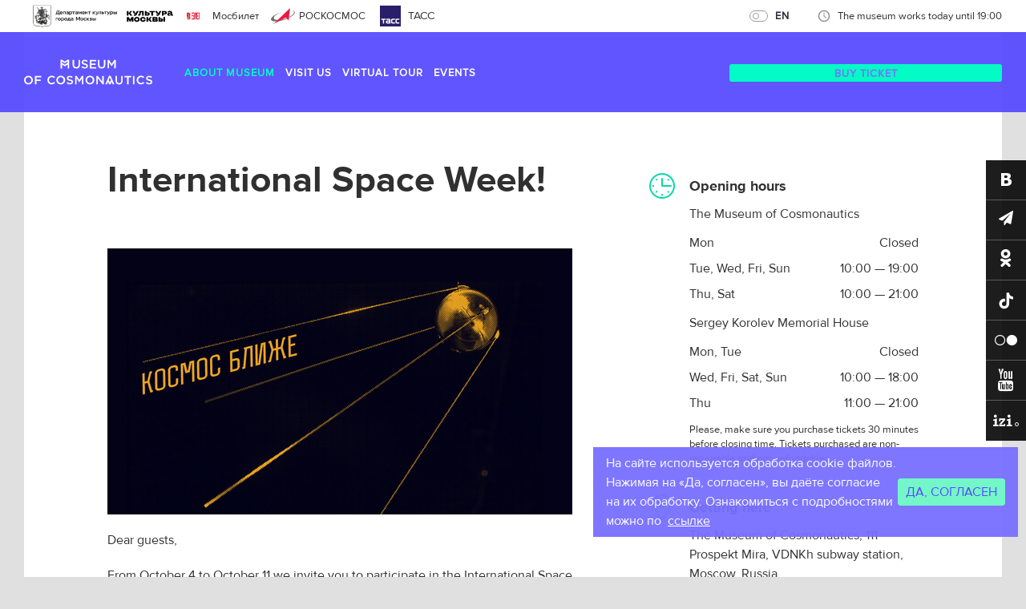

--- FILE ---
content_type: text/html; charset=utf-8
request_url: https://kosmo-museum.ru/static_pages/international-space-week-09e9cdc5-418b-4452-a77d-862d971cd4df
body_size: 9361
content:
<!DOCTYPE html>
<html class='no-js' lang='ru-RU'>
<head>
<meta charset='utf-8'>
<meta content='width=1000' name='viewport'>
<meta content='telephone=no' name='format-detection'>
<meta content='7902e7c461d7a04687374055ac5b8f36' name='proculture-verification'>
<title>Музей космонавтики ~ International Space Week!</title>
<meta content='История и будущее космонавтики' name='description'>
<meta content='' name='keywords'>
<meta content='227250535c595b44' name='yandex-verification'>
<meta content='International Space Week!' property='og:title'>
<meta content='История и будущее космонавтики' property='og:description'>
<meta content='https://kosmo-museum.ru/assets/logo_200x200-0ff595a5994b865b9169048ec0704fdc.png' property='og:image'>

<link href='/humans.txt' rel='author'>
<meta content="authenticity_token" name="csrf-param" />
<meta content="7FOEVgRBkzhhkuxliK0mzIRPECJma/b6G3Hc7xhQkho=" name="csrf-token" />
<link href="/assets/favicon-4767aaf0a2bdc882cacab41283282ff1.ico" rel="shortcut icon" type="image/vnd.microsoft.icon" />
<link href="/assets/application-77355e4427f96e0748d66039376a3c79.css" media="screen" rel="stylesheet" />
<script type="text/javascript">
//<![CDATA[
window.gon={};gon.menu={"visitors":"\u003cdiv class='grid'\u003e\u003cdiv class='grid_i grid_i__grid-2-1 grid_i__suffix-1-3'\u003e\n\u003cdiv class='grid'\u003e\u003cdiv class='grid_i grid_i__grid-1-2'\u003e\n\u003cul class='header-dropdown-section_list'\u003e\n\u003cli class='header-dropdown-section_list_i'\u003e\n\u003ca class=\"header-dropdown-section_list_a header-dropdown-button-custom\" href=\"/static_pages/stoimost-biletov\"\u003e\u003cspan\u003eСтоимость билетов\u003c/span\u003e\u003c/a\u003e\n\u003c/li\u003e\n\u003cli class='header-dropdown-section_list_i'\u003e\n\u003ca class=\"header-dropdown-section_list_a empty-custom\" href=\"/excursions\"\u003e\u003cspan\u003eЭкскурсии\u003c/span\u003e\u003c/a\u003e\n\u003c/li\u003e\n\u003cli class='header-dropdown-section_list_i'\u003e\n\u003ca class=\"header-dropdown-section_list_a empty-custom\" href=\"https://kosmo-museum.ru//master_classes\"\u003e\u003cspan\u003eМастер-классы\u003c/span\u003e\u003c/a\u003e\n\u003c/li\u003e\n\u003cli class='header-dropdown-section_list_i'\u003e\n\u003ca class=\"header-dropdown-section_list_a header-dropdown-button-custom\" href=\"http://www.kosmo-museum.ru/static_pages/splanirovat-vizit\"\u003e\u003cspan\u003eСпланировать визит\u003c/span\u003e\u003c/a\u003e\n\u003c/li\u003e\n\u003c/ul\u003e\n\u003c/div\u003e\u003cdiv class='grid_i grid_i__grid-1-2'\u003e\n\u003cul class='header-dropdown-section_list'\u003e\n\u003cli class='header-dropdown-section_list_i'\u003e\n\u003ca class=\"header-dropdown-section_list_a empty-custom\" href=\"/map\"\u003e\u003cspan\u003eКарта музея\u003c/span\u003e\u003c/a\u003e\n\u003c/li\u003e\n\u003cli class='header-dropdown-section_list_i'\u003e\n\u003ca class=\"header-dropdown-section_list_a header-dropdown-button-custom\" href=\"https://kosmo-museum.ru/education/pushkinskaya-karta\"\u003e\u003cspan\u003eПушкинская карта\u003c/span\u003e\u003c/a\u003e\n\u003c/li\u003e\n\u003cli class='header-dropdown-section_list_i'\u003e\n\u003ca class=\"header-dropdown-section_list_a empty-custom\" href=\"/static_pages/kosmocafe\"\u003e\u003cspan\u003eКафе «Взлёт»\u003c/span\u003e\u003c/a\u003e\n\u003c/li\u003e\n\u003cli class='header-dropdown-section_list_i'\u003e\n\u003ca class=\"header-dropdown-section_list_a header-dropdown-button-custom\" href=\"http://www.kosmo-museum.ru/static_pages/samye-interesnye-eksponaty-muzeya \"\u003e\u003cspan\u003eТоп-15 экспонатов музея\u003c/span\u003e\u003c/a\u003e\n\u003c/li\u003e\n\u003c/ul\u003e\n\u003c/div\u003e\u003c/div\u003e\n\u003c/div\u003e\u003c/div\u003e\n","poster":"\u003cdiv class='grid'\u003e\u003cdiv class='grid_i grid_i__grid-2-1 grid_i__suffix-1-3'\u003e\n\u003cdiv class='grid'\u003e\u003cdiv class='grid_i grid_i__grid-1-2'\u003e\n\u003cul class='header-dropdown-section_list'\u003e\n\u003cli class='header-dropdown-section_list_i'\u003e\n\u003ca class=\"header-dropdown-section_list_a header-dropdown-button-custom\" href=\"/events\"\u003e\u003cspan\u003eСобытия сегодня\u003c/span\u003e\u003c/a\u003e\n\u003c/li\u003e\n\u003cli class='header-dropdown-section_list_i'\u003e\n\u003ca class=\"header-dropdown-section_list_a empty-custom\" href=\"/events?scope=coming_soon\"\u003e\u003cspan\u003eСкоро в музее\u003c/span\u003e\u003c/a\u003e\n\u003c/li\u003e\n\u003c/ul\u003e\n\u003c/div\u003e\u003cdiv class='grid_i grid_i__grid-1-2'\u003e\n\u003cul class='header-dropdown-section_list'\u003e\n\u003cli class='header-dropdown-section_list_i'\u003e\n\u003ca class=\"header-dropdown-section_list_a empty-custom\" href=\"/events?scope=archive\"\u003e\u003cspan\u003eАрхив\u003c/span\u003e\u003c/a\u003e\n\u003c/li\u003e\n\u003c/ul\u003e\n\u003c/div\u003e\u003c/div\u003e\n\u003c/div\u003e\u003c/div\u003e\n","news":"\u003cdiv class='grid'\u003e\u003cdiv class='grid_i grid_i__grid-2-1 grid_i__suffix-1-3'\u003e\n\u003cdiv class='grid'\u003e\u003cdiv class='grid_i grid_i__grid-1-2'\u003e\n\u003cul class='header-dropdown-section_list'\u003e\n\u003cli class='header-dropdown-section_list_i'\u003e\n\u003ca class=\"header-dropdown-section_list_a empty-custom\" href=\"/news\"\u003e\u003cspan\u003eНовости музея\u003c/span\u003e\u003c/a\u003e\n\u003c/li\u003e\n\u003cli class='header-dropdown-section_list_i'\u003e\n\u003ca class=\"header-dropdown-section_list_a empty-custom\" href=\"/orbit\"\u003e\u003cspan\u003eСегодня на орбите\u003c/span\u003e\u003c/a\u003e\n\u003c/li\u003e\n\u003c/ul\u003e\n\u003c/div\u003e\u003cdiv class='grid_i grid_i__grid-1-2'\u003e\n\u003cul class='header-dropdown-section_list'\u003e\n\u003cli class='header-dropdown-section_list_i'\u003e\n\u003ca class=\"header-dropdown-section_list_a empty-custom\" href=\"/press_publications\"\u003e\u003cspan\u003eПресса о музее\u003c/span\u003e\u003c/a\u003e\n\u003c/li\u003e\n\u003cli class='header-dropdown-section_list_i'\u003e\n\u003ca class=\"header-dropdown-section_list_a empty-custom\" href=\"/timeline\"\u003e\u003cspan\u003eЛента времени\u003c/span\u003e\u003c/a\u003e\n\u003c/li\u003e\n\u003c/ul\u003e\n\u003c/div\u003e\u003c/div\u003e\n\u003c/div\u003e\u003c/div\u003e\n","museum":"\u003cdiv class='grid'\u003e\u003cdiv class='grid_i grid_i__grid-2-1 grid_i__suffix-1-3'\u003e\n\u003cdiv class='grid'\u003e\u003cdiv class='grid_i grid_i__grid-1-2'\u003e\n\u003cul class='header-dropdown-section_list'\u003e\n\u003cli class='header-dropdown-section_list_i'\u003e\n\u003ca class=\"header-dropdown-section_list_a empty-custom\" href=\"/static_pages/istoriya-muzeya\"\u003e\u003cspan\u003eО музее\u003c/span\u003e\u003c/a\u003e\n\u003c/li\u003e\n\u003cli class='header-dropdown-section_list_i'\u003e\n\u003ca class=\"header-dropdown-section_list_a empty-custom\" href=\"/exposition\"\u003e\u003cspan\u003eЭкспозиция \u003c/span\u003e\u003c/a\u003e\n\u003c/li\u003e\n\u003cli class='header-dropdown-section_list_i'\u003e\n\u003ca class=\"header-dropdown-section_list_a empty-custom\" href=\"/collections\"\u003e\u003cspan\u003eКоллекции \u003c/span\u003e\u003c/a\u003e\n\u003c/li\u003e\n\u003cli class='header-dropdown-section_list_i'\u003e\n\u003ca class=\"header-dropdown-section_list_a header-dropdown-button-custom\" href=\"/mdmk\"\u003e\u003cspan\u003eДом-музей С.П. Королёва\u003c/span\u003e\u003c/a\u003e\n\u003c/li\u003e\n\u003cli class='header-dropdown-section_list_i'\u003e\n\u003ca class=\"header-dropdown-section_list_a empty-custom\" href=\"https://kosmo-museum.ru/static_pages/google-panorama\"\u003e\u003cspan\u003eВиртуальный тур \u003c/span\u003e\u003c/a\u003e\n\u003c/li\u003e\n\u003cli class='header-dropdown-section_list_i'\u003e\n\u003ca class=\"header-dropdown-section_list_a empty-custom\" href=\"/static_pages/nashi-dostizheniya\"\u003e\u003cspan\u003eНаши достижения \u003c/span\u003e\u003c/a\u003e\n\u003c/li\u003e\n\u003cli class='header-dropdown-section_list_i'\u003e\n\u003ca class=\"header-dropdown-section_list_a empty-custom\" href=\"/static_pages/vakansii\"\u003e\u003cspan\u003eВакансии\u003c/span\u003e\u003c/a\u003e\n\u003c/li\u003e\n\u003cli class='header-dropdown-section_list_i'\u003e\n\u003ca class=\"header-dropdown-section_list_a empty-custom\" href=\"/partners\"\u003e\u003cspan\u003eПартнёры \u003c/span\u003e\u003c/a\u003e\n\u003c/li\u003e\n\u003cli class='header-dropdown-section_list_i'\u003e\n\u003ca class=\"header-dropdown-section_list_a empty-custom\" href=\"/static_pages/predlozheniya-peredvizhnyh-vystavok-2-0\"\u003e\u003cspan\u003eПередвижные выставки\u003c/span\u003e\u003c/a\u003e\n\u003c/li\u003e\n\u003c/ul\u003e\n\u003c/div\u003e\u003cdiv class='grid_i grid_i__grid-1-2'\u003e\n\u003cul class='header-dropdown-section_list'\u003e\n\u003cli class='header-dropdown-section_list_i'\u003e\n\u003ca class=\"header-dropdown-section_list_a header-dropdown-button-custom\" href=\"/static_pages/predlozhenie-partneram\"\u003e\u003cspan\u003eПровести мероприятие\u003c/span\u003e\u003c/a\u003e\n\u003c/li\u003e\n\u003cli class='header-dropdown-section_list_i'\u003e\n\u003ca class=\"header-dropdown-section_list_a empty-custom\" href=\"/static_pages/ofitsialnye-dokumenty\"\u003e\u003cspan\u003eОфициальные документы \u003c/span\u003e\u003c/a\u003e\n\u003c/li\u003e\n\u003cli class='header-dropdown-section_list_i'\u003e\n\u003ca class=\"header-dropdown-section_list_a empty-custom\" href=\"/static_pages/izdaniya-muzeya-kosmonavtiki\"\u003e\u003cspan\u003eИздания \u003c/span\u003e\u003c/a\u003e\n\u003c/li\u003e\n\u003cli class='header-dropdown-section_list_i'\u003e\n\u003ca class=\"header-dropdown-section_list_a empty-custom\" href=\"\t/static_pages/nezavisimaya-otsenka-kachestva\"\u003e\u003cspan\u003eНезависимая оценка\u003c/span\u003e\u003c/a\u003e\n\u003c/li\u003e\n\u003cli class='header-dropdown-section_list_i'\u003e\n\u003ca class=\"header-dropdown-section_list_a empty-custom\" href=\"https://kosmo.museum-online.moscow/\"\u003e\u003cspan\u003eМузейная Москва онлайн\u003c/span\u003e\u003c/a\u003e\n\u003c/li\u003e\n\u003cli class='header-dropdown-section_list_i'\u003e\n\u003ca class=\"header-dropdown-section_list_a header-dropdown-button-custom\" href=\"https://kosmo-museum.ru/static_pages/virtualnye-vystavki\"\u003e\u003cspan\u003eВиртуальные выставки\u003c/span\u003e\u003c/a\u003e\n\u003c/li\u003e\n\u003cli class='header-dropdown-section_list_i'\u003e\n\u003ca class=\"header-dropdown-section_list_a empty-custom\" href=\"https://kosmo-museum.ru/static_pages/informatsionnye-materialy\"\u003e\u003cspan\u003eИнформационные материалы\u003c/span\u003e\u003c/a\u003e\n\u003c/li\u003e\n\u003cli class='header-dropdown-section_list_i'\u003e\n\u003ca class=\"header-dropdown-section_list_a header-dropdown-button-custom\" href=\"https://kosmo-museum.ru/static_pages/dostupnyy-muzey\"\u003e\u003cspan\u003eДоступный музей \u003c/span\u003e\u003c/a\u003e\n\u003c/li\u003e\n\u003c/ul\u003e\n\u003c/div\u003e\u003c/div\u003e\n\u003c/div\u003e\u003c/div\u003e\n","contacts":"\u003cdiv class='grid'\u003e\u003cdiv class='grid_i grid_i__grid-2-1 grid_i__suffix-1-3'\u003e\n\u003cdiv class='grid'\u003e\u003cdiv class='grid_i grid_i__grid-1-2'\u003e\n\u003cul class='header-dropdown-section_list'\u003e\n\u003cli class='header-dropdown-section_list_i'\u003e\n\u003ca class=\"header-dropdown-section_list_a header-dropdown-button-custom\" href=\"/contacts\"\u003e\u003cspan\u003eЧасы работы, адрес\u003c/span\u003e\u003c/a\u003e\n\u003c/li\u003e\n\u003cli class='header-dropdown-section_list_i'\u003e\n\u003ca class=\"header-dropdown-section_list_a empty-custom\" href=\"/press_office\"\u003e\u003cspan\u003eПресс-служба \u003c/span\u003e\u003c/a\u003e\n\u003c/li\u003e\n\u003c/ul\u003e\n\u003c/div\u003e\u003cdiv class='grid_i grid_i__grid-1-2'\u003e\n\u003cul class='header-dropdown-section_list'\u003e\n\u003cli class='header-dropdown-section_list_i'\u003e\n\u003ca class=\"header-dropdown-section_list_a empty-custom\" href=\"/contacts\"\u003e\u003cspan\u003eСотрудники\u003c/span\u003e\u003c/a\u003e\n\u003c/li\u003e\n\u003cli class='header-dropdown-section_list_i'\u003e\n\u003ca class=\"header-dropdown-section_list_a empty-custom\" href=\"/mdmk\"\u003e\u003cspan\u003eДом-музей С.П. Королёва\u003c/span\u003e\u003c/a\u003e\n\u003c/li\u003e\n\u003c/ul\u003e\n\u003c/div\u003e\u003c/div\u003e\n\u003c/div\u003e\u003c/div\u003e\n"};
//]]>
</script>
<script src="/assets/application-f395a4e6b26cde4ac3f85eb7e9aa66d5.js"></script>

<script src="https://maps.googleapis.com/maps/api/js?v=3"></script>


</head>
<body class='page' id='page'>
<style>
  .alert-js{display:none;padding:2rem 0;background:#b22222;color:#fff;text-align:center}.alert-js h1{font-size:2rem;line-height:1.5}.no-js .alert-js{display:block}
</style>
<div class='alert-js' role='alert'><h1>У вас отключен JavaScript.</h1></div>
<!--[if lt IE 9]>
<style>
  .alert-ie{padding:20px 0;background:#4682b4;color:#fff;text-align:center}.alert-ie h1{font-size:20px;line-height:1.5}.alert-ie a{color:#fff;text-decoration:underline}.alert-ie a:hover{text-decoration:none}
</style>
<div class='alert-ie' role='alert'><h1>Использование устаревшего браузера<br>повышает риск взлома вашего компьютера.<br><a href='http://browsehappy.com/' rel='nofollow' target='_blank'>Обновите свой браузер!</a></h1></div>
<![endif]-->

<div class='header-bar'><ul class='header-bar_list header-bar_list__left'><li class='header-bar_list_i' style='margin-right: 8.5rem;'>
<a class="header-bar_list_a" href="https://www.mos.ru/kultura/" style="vertical-align: top;" target="_blank" title="Перейти"><img alt='Департамент культуры города Москвы' class='header-bar_list_logo' height='50' src='/assets/partners/dk-54bfd548d5ccbed890a8065b362fc244.png'></a></li><li class='header-bar_list_i' style='margin-right: 4.5rem;'>
<a class="header-bar_list_a" href="https://kultura.mos.ru/" style="vertical-align: top" target="_blank" title="Перейти"><img alt='Культуры Москвы' class='header-bar_list_logo' height='30' src='/assets/partners/mosculture-5da4388bcfaeb45040b22c8eca1c268e.svg'></a></li><li class='header-bar_list_i'>
<a class="header-bar_list_a" href="https://bilet.mos.ru/" target="_blank" title="Перейти"><img alt='Мосбилет' class='header-bar_list_logo' height='26' src='/assets/partners/mosbilet-1597ef7b2ac99886c0399b0e8b91245e.png' width='22'>Мосбилет
</a></li><li class='header-bar_list_i'>
<a class="header-bar_list_a" href="http://www.federalspace.ru/" target="_blank" title="Перейти"><img alt='РОСКОСМОС' class='header-bar_list_logo' height='20' src='/assets/partners/logoRos-851712d7dc4d9490773dabb8c29af9b5.svg'><span class='tx-upper'>Роскосмос</span>
</a></li><!-- %li.header-bar_list_i> -->
<!-- = link_to 'http://www.tvroscosmos.ru/', class: 'header-bar_list_a header-bar_list_a__tvroscosmos', title: 'Перейти', target: '_blank' do -->
<!-- %img.header-bar_list_logo{src: image_path('partners/tvroscosmos.svg'), width: 26, height: 26, alt: 'Телестудия Роскосмоса'}> -->
<!-- %span.tx-upper Телестудия Роскосмоса --><li class='header-bar_list_i'>
<a class="header-bar_list_a header-bar_list_a" href="https://tass.ru/" target="_blank" title="Перейти"><img alt='ТАСС' class='header-bar_list_logo' height='26' src='/assets/partners/tass1-0650e5602e0e32047b540d13ca6cb6f7.svg' width='26'><span class='tass-text'>ТАСС</span>
</a></li></ul><ul class='header-bar_list header-bar_list__right'><li class='header-bar_list_i' id='header-lang-button-new'>
<a class='lang-new a-pseudo' data-lang='en' href='/?locale=en'>EN</a>
</li><li class='header-bar_list_i'>
<a class="header-bar_list_a" href="/contacts"><i class='ico ico__16 ico__time'></i>The museum works today until 19:00
</a></li></ul></div>
<!-- Виджет версии для слабовидящих -->
<script>d=document,n=d.getElementsByTagName("script")[0],s=d.createElement("script"),s.type="text/javascript",s.async=!0,s.src=("https:"==d.location.protocol?"https:":"http:")+"//special.prolexgroup.ru/api/v1/specversion.js",f=function(){n.parentNode.insertBefore(s,n)},f();</script>
<!-- /Виджет версии для слабовидящих -->

<header class='header' id='header' role='banner'>
<div class='header_inner' id='header-actions'><div class='header-logo'>
<a href='/?locale=en'>
<img alt='The Museum of Cosmonautics' class='header-logo_img' height='40' src='/assets/logo-en-31f8e2fd51cff918bca290344cc33575.svg' width='160'>
</a>
</div><nav class='header-nav' id='header-nav'><a class='header-nav_a' data-nav-state='current' href='/?locale=en'>About museum</a><a class='header-nav_a' href='/visit?locale=en'>Visit&nbsp;us</a><a class='header-nav_a' href='https://www.google.com/culturalinstitute/u/0/asset-viewer/memorial-museum-of-cosmonautics/rgHMfWhWLKyUNw?hl=en&amp;projectId=space-exploration'>Virtual tour</a><a class='header-nav_a' href='/events?locale=en'>Events</a></nav><ul class='header-actions header-actions-en-version'>
<!-- %li.header-actions_i> -->
<!-- %a.lang{href: root_path, data: {lang: 'ru'}} RU --><li class='header-actions_i order_buttons' id='header-li-actions'>
<div class='form js-form'>
<div class='form_el js-form_el form_btn form_btn__minor'>
<p class='form_el_inner form_btn_inner'>Buy ticket</p>
<a class='form_el_tag form_btn_tag' data-kassy-agent_id='' data-kassy-ts-id='102' href='#'></a>
</div>
</div>
</li></ul></div>
</header>

<div class='header-mobile'>
<header class='site-header'>
<div class='site-search js-site-header-dropdown' id='site-search'>
<div class='container'>
<form action='/search' class='search-form search-form--white' id='header-search-form'>
<input name='q' placeholder='Search' type='search' value=''>
<button type='submit'>
<svg class='icon icon--24' role='img'>
<use xlink:href='/assets/icons.svg#icon-magnify'></use>
</svg>
</button>
</form>

</div>
</div>

<div class='container'>
<div class='site-header__row'>
<div class='site-header__actions'>
<ul>
<li>
<a href="/?locale=ru">RU</a>
</li>
</ul>
</div>
<div class='site-header__logo'>
<a href='/'>
<img alt='Музей космонавтики' height='31' src='/assets/logo-en.svg' width='139'>
</a>
</div>
<div class='site-header__actions'>
<ul>
<li>
<a class='js-site-header-dropdown-toggle' data-icon='clock-outline' href='#opening-hours'>
<svg class='icon icon--24' role='img'>
<use xlink:href='/assets/icons.svg#icon-clock-outline'></use>
</svg>
</a>
</li>
<li>
<a class='js-site-header-dropdown-toggle' data-icon='menu' href='#site-nav'>
<svg class='icon icon--24' role='img'>
<use xlink:href='/assets/icons.svg#icon-menu'></use>
</svg>
</a>
</li>
</ul>
</div>
</div>
</div>

<div class='site-nav js-site-header-dropdown' id='site-nav'>
<nav class='nav-list nav-list--light'>
<a href="/static_pages/stoimost-biletov">Посетителям</a>
<a href="/events">События</a>
<a href="/news">Новости</a>
<a href="/static_pages/istoriya-muzeya">Музей</a>
<a href="/contacts">Контакты </a>
<a href="/education">Образование</a>
<a href="/museum-tv">Мы в эфире</a>
<a href="/en">единство непохожих</a>
</nav>
</div>

<div class='opening-hours js-site-header-dropdown' id='opening-hours'>
<article class='place place--light'>
<h5 class='place__title'>Музей космонавтики </h5>
<dl>
<dt>Opening hours</dt>
<dd>
<span>Mon</span>
<span>Closed</span>
</dd>
<dd>
<span>Tue, Wed, Fri, Sun</span>
<span>10:00&nbsp;&mdash; 19:00</span>
</dd>
<dd>
<span>Thu, Sat</span>
<span>10:00&nbsp;&mdash; 21:00</span>
</dd>
</dl>

</article>
<article class='place place--light'>
<h5 class='place__title'>Мемориальный дом-музей академика С.П. Королёва</h5>
<dl>
<dt>Opening hours</dt>
<dd>
<span>Mon, Tue</span>
<span>Closed</span>
</dd>
<dd>
<span>Wed, Fri, Sat, Sun</span>
<span>10:00&nbsp;&mdash; 18:00</span>
</dd>
<dd>
<span>Thu</span>
<span>11:00&nbsp;&mdash; 21:00</span>
</dd>
</dl>

</article>
</div>

</header>

</div>
<main class='main' id='main' role='main'>
<div id='sticky-social-parent'>
<nav class='social-nav' data-view='expanded' id='sticky-social'><a class='social-nav_a social-nav_a__all' href='#' id='sticky-social-expand' title='Развернуть'></a><a class='social-nav_a social-nav_a__vkontakte' href='http://www.vk.com/kosmo_museum' target='_blank' title='Перейти'></a><a class='social-nav_a' href='https://t.me/kosmo_museum' style='cursor: pointer' target='_blank' title='Перейти'>
<img src='/assets/icons/tg_40.svg'>
</a>
<a class='social-nav_a' href='https://ok.ru/group/62055987216587' style='cursor: pointer' target='_blank' title='Перейти'>
<img src='/assets/icons/ok_40.svg'>
</a>
<a class='social-nav_a social-nav_a__tiktok' href='https://www.tiktok.com/@mmkspace' target='_blank' title='Перейти'></a><a class='social-nav_a social-nav_a__flickr' href='http://www.flickr.com/photos/124968837@N04/' target='_blank' title='Перейти'></a><a class='social-nav_a social-nav_a__youtube' href='http://www.youtube.com/channel/UCVe36-sI-nvA1MOHWsBakCQ/feed' target='_blank' title='Перейти'></a><a class='izi-nav_a izi-nav_a__widget' href='https://izi.travel/ru/0efa-muzey-kosmonavtiki/ru' target='_blank' title='Перейти'></a></nav>

<section aria-label='Content' role='region'>
<div class='ctn'>
<div class='content backplate backplate__top' id='sticky-sidebar-parent'>
<div class='grid'><div class='grid_i grid_i__grid-1-2 grid_i__prefix-1-12 grid_i__suffix-1-12'>
<article>
<header class='mb-6'>
<h2>International Space Week!</h2>
</header>
</article>
<div class='cnt js-cnt'>
<p>
<style type="text/css">p.p1 {margin: 0.0px 0.0px 0.0px 0.0px; font: 12.0px Helvetica; color: #303030; -webkit-text-stroke: #303030}
p.p2 {margin: 0.0px 0.0px 0.0px 0.0px; font: 12.0px Helvetica; color: #303030; -webkit-text-stroke: #303030; min-height: 14.0px}
p.p3 {margin: 0.0px 0.0px 0.0px 0.0px; font: 11.0px 'Trebuchet MS'; -webkit-text-stroke: #000000; min-height: 12.0px}
p.p4 {margin: 0.0px 0.0px 0.0px 0.0px; font: 11.0px Helvetica; color: #303030; -webkit-text-stroke: #303030}
span.s1 {font-kerning: none}
span.s2 {font: 11.0px Helvetica; font-kerning: none}
span.s3 {font: 12.0px Helvetica; font-kerning: none}
</style>
</p>

<p><img alt="" src="/uploads/ckeditor/pictures/4819/content_Untitled-99.jpg" style="height:332px; width:580px" /></p>

<p>Dear guests,</p>

<p>From October 4 to October 11 we invite you to participate in the International Space Week! On the same day when 61 years ago Sputnik began the era of space exploration, we&rsquo;ll be watching live broadcast of Oleg Artemyev, Andrew Feustel and Richard Arnold coming back from the ISS to Earth.</p>

<p>During the week we&rsquo;ll be having topical lectures, museum tours and book signings, meeting with cosmonaut Alexander Laveikin, making a space-related bike tour around the city and even make some space jam with Sergei&rsquo;s Korolev favourite fruit in his own house.</p>

<p>Please be prepared that the language of all the events is Russian and you will not be able to receive professional English commentary. However, you could invite your Russian-speaking friends with you and/or ask our staff for commentary afterwards or during the event depending on how busy they are. To attend the events you need a valid museum ticket. For the bike tour you need to make arrangements beforehand (contact to organisators from VeloFlow tours via Whatsapp +7-977-724-24-89&nbsp;or call the same number from 12:00 to 21:00 to get the details and prices).</p>

<h4>Our schedule:</h4>

<ul>
	<li>
	<h5>October 4 (Thursday)&nbsp;14:20 | &laquo;Soyuz MC-08&raquo; landing (live broadcast with the commentary from the museum&rsquo;s staff member)</h5>
	</li>
</ul>

<p>Where: conference hall of the Museum of Cosmonautics</p>

<ul>
	<li>
	<h5>October 4 (Thursday)&nbsp;19:00 | Science talk show &laquo;Space without equations&raquo; with Vitaly Yegorov + book signing</h5>
	</li>
</ul>

<p>Where: conference hall of the Museum of Cosmonautics</p>

<ul>
	<li>
	<h5>October 5 (Friday)&nbsp;18:00 | Meeting the cosmonaut: Alexander Laveikin</h5>
	</li>
</ul>

<p>Where: conference hall of the Museum of Cosmonautics</p>

<ul>
	<li>
	<h5>October 6 (Saturday)&nbsp;14:00 | Space jam: making preserves with Sergei Korolev&rsquo;s favourite fruit</h5>
	</li>
</ul>

<p>Where: The Academician Sergey Korolev&rsquo;s Memorial House (1-ya Ostankinskaya street, 28)</p>

<ul>
	<li>
	<h5>October 6 (Saturday) and 7 (Sunday)&nbsp;| Space movies weekend</h5>
	</li>
</ul>

<p>Where: conference hall of the Museum of Cosmonautics</p>

<ul>
	<li>
	<h5>October 7 (Sunday)&nbsp;| Space bike tour</h5>
	</li>
</ul>

<p>Where: The Academician Sergey Korolev&rsquo;s Memorial House (starting point,&nbsp;1-ya Ostankinskaya street, 28)</p>

<ul>
	<li>
	<h5>October 10 (Wednesday)&nbsp;16:00 | &laquo;Cosmonautics on the map of Moscow&raquo;: book presentation by Yulia Kostina and Sergei Gerasyutin</h5>
	</li>
</ul>

<p>Where: conference hall of the Museum of Cosmonautics</p>

<ul>
	<li>
	<h5>October 4 (Thursday). 11:20 and 17.00 | &laquo;Soyuz MC-08&raquo; docking (live broadcast with commentary from the museum&rsquo;s staff member)</h5>
	</li>
</ul>

<p>Where: conference hall of the Museum of Cosmonautics</p>

<ul>
	<li>
	<h5>October 11 (Thursday)&nbsp;19:30 | &laquo;Space and Culture&raquo;: the opening of the lecture series</h5>
	</li>
</ul>

<p>Where: conference hall of the Museum of Cosmonautics</p>

<ul>
	<li>
	<h5>October 12 (Friday) 15:00 |&nbsp;&ldquo;The Lords of Infinity. Cosmonaut about the profession and fate &quot; book presentation by cosmonaut Yuriy Baturin&nbsp;</h5>
	</li>
</ul>

<p>Where: conference hall of the Museum of Cosmonautics</p>

</div>
</div><div class='grid_i grid_i__grid-1-4 grid_i__suffix-1-12'>
<aside class='sidebar mt-2' id='sticky-sidebar'>
<div class='contacts-major'>
<dl class='contacts-major_i'>
<dt class='contacts-major_i_t'><i class='ico ico__32 ico__time'></i>Opening hours
</dt>
<dd class='contacts-major_i_descr contacts-major_i_descr__schedule'>
<dl>
<dt>The Museum of Cosmonautics</dt>
<dd>
<span>Mon</span>
<span>Closed</span>
</dd>
<dd>
<span>Tue, Wed, Fri, Sun</span>
<span>10:00&nbsp;&mdash; 19:00</span>
</dd>
<dd>
<span>Thu, Sat</span>
<span>10:00&nbsp;&mdash; 21:00</span>
</dd>
</dl>

<dl>
<dt> Sergey Korolev Memorial House </dt>
<dd>
<span>Mon, Tue</span>
<span>Closed</span>
</dd>
<dd>
<span>Wed, Fri, Sat, Sun</span>
<span>10:00&nbsp;&mdash; 18:00</span>
</dd>
<dd>
<span>Thu</span>
<span>11:00&nbsp;&mdash; 21:00</span>
</dd>
</dl>

<p class='mt-1 tx-s'>Please, make sure you purchase tickets 30 minutes before closing time. Tickets purchased are non-returnable and non-refundable.</p>
</dd>
</dl>
<dl class='contacts-major_i'>
<dt class='contacts-major_i_t'><i class='ico ico__32 ico__placemark'></i>Getting here
</dt>
<dd class='contacts-major_i_descr'>
The Museum of Cosmonautics, 111 Prospekt Mira, VDNKh subway station, Moscow, Russia
<p class='mt-1 tx-s'>If coming from downtown, exit the metro station near the front of the train, and after exiting the station, turn left. The Museum is located in the base of The Monument to the Conquerors of Space.</p>
</dd>
</dl>
</div>

</aside>
</div></div>
</div>
</div>
</section>
</div>
<section aria-label='Scroll' role='region'>
<div class='pt-4 pb-6'>
<div class='ctn'>
<div class='scroll-to-top'>
<a class='ico ico__50 ico__arrow-large-up' data-scroll='#page' href='#page'></a>
</div>
</div>
</div>
</section>


</main>
<footer class='footer' id='footer' role='contentinfo'>
<div class='pt-6 pb-6'>
<div class='ctn'>
<div class='grid grid__collapse'><div class='grid_i grid_i__grid-1-3'>
<div class='grid'><div class='grid_i grid_i__middle grid_i__grid-1-2'>
<div class='footer-partners footer-partners__culture'>
<a class='footer-partners_a' href='https://www.mos.ru/kultura/' target='_blank' title='Go to'><img alt='Department of Culture of Moscow' class='footer-partners_logo' height='60' src='/assets/partners/dk-54bfd548d5ccbed890a8065b362fc244.png'><p class='footer-partners_tx'></p>
</a>
</div>
</div><div class='grid_i grid_i__middle grid_i__grid-1-2'>
<div class='footer-partners footer-partners__culture'>
<a class='footer-partners_a' href='https://kultura.mos.ru/' target='_blank' title='Go to'><img alt='Cultures of Moscow' class='footer-partners_logo' height='60' src='/assets/partners/mosculture-5da4388bcfaeb45040b22c8eca1c268e.svg'><p class='footer-partners_tx'></p>
</a>
</div>
</div><div class='grid_i grid_i__middle grid_i__grid-1-2'>
<div class='footer-partners footer-partners__culture'>
<a class='footer-partners_a' href='https://bilet.mos.ru/' target='_blank' title='Go to'><img alt='Mosbilet' class='footer-partners_logo' height='60' src='/assets/partners/mosbilet-1597ef7b2ac99886c0399b0e8b91245e.png'><p class='footer-partners_tx'></p>
</a>
</div>
</div><div class='grid_i grid_i__middle grid_i__grid-1-2'>
<div class='footer-partners footer-partners__space'>
<a class='footer-partners_a' href='http://www.federalspace.ru/' target='_blank' title='Go to'><img alt='ROSKOSMOS' class='footer-partners_logo' height='40' src='/assets/partners/logoRos-851712d7dc4d9490773dabb8c29af9b5.svg' width='55'><p class='footer-partners_tx tx-upper'>Roskosmos</p>
</a>
</div>
</div><div class='grid_i grid_i__grid-5-6'>
<p class='tx-s tx-muted'>Full or&nbsp;partial use of&nbsp;materials posted on&nbsp;the website is&nbsp;possible only with reference to&nbsp;the Museum&rsquo;s website.</p>
</div></div>
</div><div class='grid_i grid_i__grid-1-3'>
<dl class='footer-info'>
<dt class='footer-info_t'>Opening hours</dt>
<dd class='footer-info_descr footer-info_descr__schedule'>
<dl>
<dt>The Museum of Cosmonautics</dt>
<dd>
<span>Mon</span>
<span>Closed</span>
</dd>
<dd>
<span>Tue, Wed, Fri, Sun</span>
<span>10:00&nbsp;&mdash; 19:00</span>
</dd>
<dd>
<span>Thu, Sat</span>
<span>10:00&nbsp;&mdash; 21:00</span>
</dd>
</dl>

<dl>
<dt> Sergey Korolev Memorial House </dt>
<dd>
<span>Mon, Tue</span>
<span>Closed</span>
</dd>
<dd>
<span>Wed, Fri, Sat, Sun</span>
<span>10:00&nbsp;&mdash; 18:00</span>
</dd>
<dd>
<span>Thu</span>
<span>11:00&nbsp;&mdash; 21:00</span>
</dd>
</dl>

</dd>
</dl>
</div><div class='grid_i grid_i__grid-1-3'>
<dl class='footer-info'>
<dt class='footer-info_t'>Getting here</dt>
<dd class='footer-info_descr'>
<p>The Museum of&nbsp;Cosmonautics, 111 Prospekt Mira, VDNKh subway station, Moscow, Russia</p>
</dd>
</dl>
</div></div>
</div>
</div>
<div class='pb-3'>
<div class='ctn'>
<div class='footer-copyright'>
<ul class='footer-list'><li class='footer-list_i'>&copy;&nbsp;MMC, 2014</li><li class='footer-list_i'>
<a class='footer-copyright_a' href='http://www.coalla.ru/' target='_blank' title='Go to'>Made in&nbsp;Coalla</a>
</li></ul>
</div>
</div>
</div>
</footer>


<div class='cookie' id='cookie' style='display: none;'>
<article>
<p>На&nbsp;сайте используется обработка cookie файлов. Нажимая на&nbsp;&laquo;Да, согласен&raquo;, вы&nbsp;даёте согласие на&nbsp;их&nbsp;обработку. Ознакомиться с&nbsp;подробностями можно по&nbsp;
    <a href="https://kosmo-museum.ru/uploads/ckeditor/attachments/7462/%D0%98%D1%81%D0%BF%D0%BE%D0%BB%D1%8C%D0%B7%D0%BE%D0%B2%D0%B0%D0%BD%D0%B8%D0%B5_cookies.docx" target="blank">ссылке</a></p>
</article>
<a class='cookie__close' href='#' id='cookie-close'>
Да, согласен
</a>
</div>

<script>
    $(function() {
      setTimeout(cookieShow, 3000);
    });
</script>
<!-- Yandex.Metrika counter -->
<script type="text/javascript">
    (function (d, w, c) {
        (w[c] = w[c] || []).push(function () {
            try {
                w.yaCounter27063222 = new Ya.Metrika({id: 27063222,
                    clickmap: true,
                    trackLinks: true,
                    accurateTrackBounce: true});
            } catch (e) {
            }
        });

        var n = d.getElementsByTagName("script")[0],
                s = d.createElement("script"),
                f = function () {
                    n.parentNode.insertBefore(s, n);
                };
        s.type = "text/javascript";
        s.async = true;
        s.src = (d.location.protocol == "https:" ? "https:" : "http:") + "//mc.yandex.ru/metrika/watch.js";

        if (w.opera == "[object Opera]") {
            d.addEventListener("DOMContentLoaded", f, false);
        } else {
            f();
        }
    })(document, window, "yandex_metrika_callbacks");
</script>
<noscript>
  <div><img src="//mc.yandex.ru/watch/27063222" style="position:absolute; left:-9999px;" alt=""/></div>
</noscript>
<!-- /Yandex.Metrika counter -->

<script type="text/javascript" id="statsmosru" src="https://stats.mos.ru/counter.js" onLoad="statsMosRuCounter()" defer="defer" async="true"></script>


<script src="https://culturaltracking.ru/static/js/spxl.js" data-pixel-id="547"></script>

<script src="https://cdn.kassy.ru/widget/kassy_widget_museum.js?ver=5&amp;10"></script>
</body>
</html>


--- FILE ---
content_type: image/svg+xml
request_url: https://kosmo-museum.ru/assets/icons/tg_40.svg
body_size: 502
content:
<svg width="40" height="40" viewBox="0 0 40 40" fill="none" xmlns="http://www.w3.org/2000/svg">
<path fill-rule="evenodd" clip-rule="evenodd" d="M28.9907 11.7533L26.4193 27.1819C26.3859 27.3761 26.2787 27.5268 26.0979 27.6339C26.0042 27.6875 25.9004 27.7143 25.7865 27.7143C25.7129 27.7143 25.6325 27.6975 25.5455 27.6641L20.9953 25.8058L18.5646 28.769C18.4441 28.923 18.28 29 18.0724 29C17.9854 29 17.9117 28.9866 17.8514 28.9598C17.7242 28.9129 17.6221 28.8343 17.5451 28.7238C17.4681 28.6133 17.4296 28.4911 17.4296 28.3571V24.8516L26.108 14.2143L15.3705 23.5056L11.4029 21.8783C11.1551 21.7846 11.0212 21.6004 11.0011 21.3259C10.9877 21.058 11.0949 20.8605 11.3225 20.7333L28.0365 11.0904C28.137 11.0301 28.2441 11 28.3579 11C28.4919 11 28.6124 11.0368 28.7195 11.1105C28.9405 11.2712 29.0309 11.4855 28.9907 11.7533Z" fill="white"/>
</svg>


--- FILE ---
content_type: image/svg+xml
request_url: https://kosmo-museum.ru/assets/logo-en.svg
body_size: 1331
content:
<?xml version="1.0" encoding="utf-8"?>
<!-- Generator: Adobe Illustrator 19.2.0, SVG Export Plug-In . SVG Version: 6.00 Build 0)  -->
<svg version="1.1" id="Layer_1" xmlns="http://www.w3.org/2000/svg" xmlns:xlink="http://www.w3.org/1999/xlink" x="0px" y="0px"
	 width="160px" height="40px" viewBox="0 0 160 40" style="enable-background:new 0 0 160 40;" xml:space="preserve">
<style type="text/css">
	.st0{fill:#FFFFFF;}
</style>
<g>
	<g>
		<g>
			<path class="st0" d="M54.2,4.6l-3.3,2.3l-3.3-2.3h-2v10.9h1.9v-4.9l3.5,2.2l3.4-2.3v4.9h1.9V4.6H54.2z M50.8,10.7l-3.5-2.4V6.7
				l3.5,2.2l3.4-2.3v1.7L50.8,10.7z"/>
			<g>
				<path class="st0" d="M60.6,10.9V4.8h1.9v6c0,2,1,3,2.7,3c1.6,0,2.7-1,2.7-2.9V4.8h1.9v6c0,3.1-1.8,4.7-4.5,4.7
					C62.4,15.5,60.6,13.9,60.6,10.9z"/>
				<path class="st0" d="M71.6,13.8l1.1-1.3c1,0.9,2,1.4,3.3,1.4c1.1,0,1.9-0.5,1.9-1.4c0-0.8-0.4-1.2-2.4-1.6
					c-2.2-0.5-3.5-1.2-3.5-3.2c0-1.8,1.5-3.1,3.6-3.1c1.5,0,2.8,0.5,3.8,1.3l-1,1.4c-0.9-0.7-1.9-1.1-2.9-1.1
					c-1.1,0-1.7,0.6-1.7,1.3c0,0.8,0.5,1.2,2.5,1.7c2.2,0.5,3.4,1.3,3.4,3.1c0,2-1.6,3.1-3.8,3.1C74.4,15.5,72.9,15,71.6,13.8z"/>
				<path class="st0" d="M82.2,4.8H90v1.7h-6v2.7h5.3v1.7H84v2.8h6v1.7h-7.9V4.8z"/>
				<path class="st0" d="M92.2,10.9V4.8h1.9v6c0,2,1,3,2.7,3c1.6,0,2.7-1,2.7-2.9V4.8h1.9v6c0,3.1-1.8,4.7-4.5,4.7
					C94,15.5,92.2,13.9,92.2,10.9z"/>
				<path class="st0" d="M104.1,4.8h2l3.2,5l3.2-5h2v10.5h-1.9V7.8l-3.3,5h-0.1L106,7.8v7.5h-1.8V4.8z"/>
			</g>
		</g>
	</g>
	<g>
		<g>
			<g>
				<path class="st0" d="M29.1,29.9c0-3,2.2-5.4,5.4-5.4c1.9,0,3.1,0.7,4.1,1.6l-1.2,1.4c-0.8-0.8-1.7-1.3-2.9-1.3
					c-2,0-3.5,1.7-3.5,3.7c0,2.1,1.5,3.7,3.5,3.7c1.3,0,2.1-0.5,3-1.4l1.2,1.2c-1.1,1.1-2.3,1.9-4.3,1.9
					C31.4,35.3,29.1,33,29.1,29.9z"/>
				<path class="st0" d="M40.3,29.9c0-3,2.3-5.4,5.5-5.4c3.2,0,5.5,2.4,5.5,5.4c0,3-2.3,5.4-5.5,5.4C42.5,35.3,40.3,32.9,40.3,29.9z
					 M49.3,29.9c0-2-1.5-3.7-3.6-3.7c-2.1,0-3.5,1.7-3.5,3.7c0,2,1.5,3.7,3.6,3.7C47.8,33.6,49.3,32,49.3,29.9z"/>
				<path class="st0" d="M53,33.6l1.1-1.3c1,0.9,2,1.4,3.3,1.4c1.1,0,1.9-0.5,1.9-1.3c0-0.8-0.4-1.2-2.4-1.6
					c-2.2-0.5-3.5-1.2-3.5-3.2c0-1.8,1.5-3,3.6-3c1.5,0,2.7,0.5,3.8,1.3l-1,1.4c-0.9-0.7-1.9-1.1-2.9-1.1c-1.1,0-1.7,0.6-1.7,1.3
					c0,0.8,0.5,1.2,2.5,1.6c2.2,0.5,3.4,1.3,3.4,3.1c0,2-1.5,3.1-3.8,3.1C55.8,35.3,54.3,34.8,53,33.6z"/>
				<path class="st0" d="M63.7,24.7h2l3.2,5l3.2-5h2v10.5h-1.8v-7.5l-3.3,5h-0.1l-3.3-4.9v7.5h-1.8V24.7z"/>
				<path class="st0" d="M76.7,29.9c0-3,2.3-5.4,5.5-5.4s5.5,2.4,5.5,5.4c0,3-2.3,5.4-5.5,5.4C78.9,35.3,76.7,32.9,76.7,29.9z
					 M85.7,29.9c0-2-1.5-3.7-3.6-3.7c-2.1,0-3.5,1.7-3.5,3.7c0,2,1.5,3.7,3.6,3.7S85.7,32,85.7,29.9z"/>
				<path class="st0" d="M90.3,24.7H92l5.6,7.3v-7.3h1.8v10.5h-1.5l-5.8-7.5v7.5h-1.8V24.7z"/>
				<path class="st0" d="M114.1,30.7v-6h1.8v6c0,1.9,1,3,2.7,3c1.6,0,2.6-1,2.6-2.9v-6h1.8v6c0,3.1-1.8,4.7-4.5,4.7
					C115.8,35.3,114.1,33.8,114.1,30.7z"/>
				<path class="st0" d="M128.5,26.4h-3.3v-1.7h8.5v1.7h-3.3v8.8h-1.9V26.4z"/>
				<path class="st0" d="M135.9,24.7h1.8v10.5h-1.8V24.7z"/>
				<path class="st0" d="M140.5,29.9c0-3,2.2-5.4,5.4-5.4c1.9,0,3.1,0.7,4.1,1.6l-1.2,1.4c-0.8-0.8-1.7-1.3-2.9-1.3
					c-2,0-3.5,1.7-3.5,3.7c0,2.1,1.5,3.7,3.5,3.7c1.3,0,2.1-0.5,3-1.4l1.2,1.2c-1.1,1.1-2.3,1.9-4.3,1.9
					C142.7,35.3,140.5,33,140.5,29.9z"/>
				<path class="st0" d="M151.9,33.6l1.1-1.3c1,0.9,2,1.4,3.3,1.4c1.1,0,1.9-0.5,1.9-1.3c0-0.8-0.4-1.2-2.4-1.6
					c-2.2-0.5-3.5-1.2-3.5-3.2c0-1.8,1.5-3,3.6-3c1.5,0,2.7,0.5,3.8,1.3l-1,1.4c-0.9-0.7-1.9-1.1-2.9-1.1c-1.1,0-1.7,0.6-1.7,1.3
					c0,0.8,0.5,1.2,2.5,1.6c2.2,0.5,3.4,1.3,3.4,3.1c0,2-1.5,3.1-3.8,3.1C154.6,35.3,153.1,34.8,151.9,33.6z"/>
			</g>
			<g>
				<path class="st0" d="M112.7,35.3h-2l-1.4-3.2l-1.4,3.2h-1.8l-1.4-3.2l-1.4,3.2h-1.9l4.7-10.9h1.8L112.7,35.3z M107,33l1.4-3.2
					l-1.4-3.2l-1.4,3.2L107,33z"/>
			</g>
		</g>
		<path class="st0" d="M0,30c0-3,2.3-5.4,5.5-5.4C8.7,24.6,11,27,11,30c0,3-2.3,5.4-5.5,5.4C2.2,35.4,0,33,0,30z M9,30
			c0-2-1.5-3.7-3.6-3.7c-2.1,0-3.5,1.7-3.5,3.7c0,2,1.5,3.7,3.6,3.7S9,32.1,9,30z"/>
		<path class="st0" d="M13.6,24.7h7.8v1.7h-6v2.9h5.3V31h-5.3v4.3h-1.8V24.7z"/>
	</g>
</g>
</svg>


--- FILE ---
content_type: image/svg+xml
request_url: https://kosmo-museum.ru/assets/logo-en-31f8e2fd51cff918bca290344cc33575.svg
body_size: 1331
content:
<?xml version="1.0" encoding="utf-8"?>
<!-- Generator: Adobe Illustrator 19.2.0, SVG Export Plug-In . SVG Version: 6.00 Build 0)  -->
<svg version="1.1" id="Layer_1" xmlns="http://www.w3.org/2000/svg" xmlns:xlink="http://www.w3.org/1999/xlink" x="0px" y="0px"
	 width="160px" height="40px" viewBox="0 0 160 40" style="enable-background:new 0 0 160 40;" xml:space="preserve">
<style type="text/css">
	.st0{fill:#FFFFFF;}
</style>
<g>
	<g>
		<g>
			<path class="st0" d="M54.2,4.6l-3.3,2.3l-3.3-2.3h-2v10.9h1.9v-4.9l3.5,2.2l3.4-2.3v4.9h1.9V4.6H54.2z M50.8,10.7l-3.5-2.4V6.7
				l3.5,2.2l3.4-2.3v1.7L50.8,10.7z"/>
			<g>
				<path class="st0" d="M60.6,10.9V4.8h1.9v6c0,2,1,3,2.7,3c1.6,0,2.7-1,2.7-2.9V4.8h1.9v6c0,3.1-1.8,4.7-4.5,4.7
					C62.4,15.5,60.6,13.9,60.6,10.9z"/>
				<path class="st0" d="M71.6,13.8l1.1-1.3c1,0.9,2,1.4,3.3,1.4c1.1,0,1.9-0.5,1.9-1.4c0-0.8-0.4-1.2-2.4-1.6
					c-2.2-0.5-3.5-1.2-3.5-3.2c0-1.8,1.5-3.1,3.6-3.1c1.5,0,2.8,0.5,3.8,1.3l-1,1.4c-0.9-0.7-1.9-1.1-2.9-1.1
					c-1.1,0-1.7,0.6-1.7,1.3c0,0.8,0.5,1.2,2.5,1.7c2.2,0.5,3.4,1.3,3.4,3.1c0,2-1.6,3.1-3.8,3.1C74.4,15.5,72.9,15,71.6,13.8z"/>
				<path class="st0" d="M82.2,4.8H90v1.7h-6v2.7h5.3v1.7H84v2.8h6v1.7h-7.9V4.8z"/>
				<path class="st0" d="M92.2,10.9V4.8h1.9v6c0,2,1,3,2.7,3c1.6,0,2.7-1,2.7-2.9V4.8h1.9v6c0,3.1-1.8,4.7-4.5,4.7
					C94,15.5,92.2,13.9,92.2,10.9z"/>
				<path class="st0" d="M104.1,4.8h2l3.2,5l3.2-5h2v10.5h-1.9V7.8l-3.3,5h-0.1L106,7.8v7.5h-1.8V4.8z"/>
			</g>
		</g>
	</g>
	<g>
		<g>
			<g>
				<path class="st0" d="M29.1,29.9c0-3,2.2-5.4,5.4-5.4c1.9,0,3.1,0.7,4.1,1.6l-1.2,1.4c-0.8-0.8-1.7-1.3-2.9-1.3
					c-2,0-3.5,1.7-3.5,3.7c0,2.1,1.5,3.7,3.5,3.7c1.3,0,2.1-0.5,3-1.4l1.2,1.2c-1.1,1.1-2.3,1.9-4.3,1.9
					C31.4,35.3,29.1,33,29.1,29.9z"/>
				<path class="st0" d="M40.3,29.9c0-3,2.3-5.4,5.5-5.4c3.2,0,5.5,2.4,5.5,5.4c0,3-2.3,5.4-5.5,5.4C42.5,35.3,40.3,32.9,40.3,29.9z
					 M49.3,29.9c0-2-1.5-3.7-3.6-3.7c-2.1,0-3.5,1.7-3.5,3.7c0,2,1.5,3.7,3.6,3.7C47.8,33.6,49.3,32,49.3,29.9z"/>
				<path class="st0" d="M53,33.6l1.1-1.3c1,0.9,2,1.4,3.3,1.4c1.1,0,1.9-0.5,1.9-1.3c0-0.8-0.4-1.2-2.4-1.6
					c-2.2-0.5-3.5-1.2-3.5-3.2c0-1.8,1.5-3,3.6-3c1.5,0,2.7,0.5,3.8,1.3l-1,1.4c-0.9-0.7-1.9-1.1-2.9-1.1c-1.1,0-1.7,0.6-1.7,1.3
					c0,0.8,0.5,1.2,2.5,1.6c2.2,0.5,3.4,1.3,3.4,3.1c0,2-1.5,3.1-3.8,3.1C55.8,35.3,54.3,34.8,53,33.6z"/>
				<path class="st0" d="M63.7,24.7h2l3.2,5l3.2-5h2v10.5h-1.8v-7.5l-3.3,5h-0.1l-3.3-4.9v7.5h-1.8V24.7z"/>
				<path class="st0" d="M76.7,29.9c0-3,2.3-5.4,5.5-5.4s5.5,2.4,5.5,5.4c0,3-2.3,5.4-5.5,5.4C78.9,35.3,76.7,32.9,76.7,29.9z
					 M85.7,29.9c0-2-1.5-3.7-3.6-3.7c-2.1,0-3.5,1.7-3.5,3.7c0,2,1.5,3.7,3.6,3.7S85.7,32,85.7,29.9z"/>
				<path class="st0" d="M90.3,24.7H92l5.6,7.3v-7.3h1.8v10.5h-1.5l-5.8-7.5v7.5h-1.8V24.7z"/>
				<path class="st0" d="M114.1,30.7v-6h1.8v6c0,1.9,1,3,2.7,3c1.6,0,2.6-1,2.6-2.9v-6h1.8v6c0,3.1-1.8,4.7-4.5,4.7
					C115.8,35.3,114.1,33.8,114.1,30.7z"/>
				<path class="st0" d="M128.5,26.4h-3.3v-1.7h8.5v1.7h-3.3v8.8h-1.9V26.4z"/>
				<path class="st0" d="M135.9,24.7h1.8v10.5h-1.8V24.7z"/>
				<path class="st0" d="M140.5,29.9c0-3,2.2-5.4,5.4-5.4c1.9,0,3.1,0.7,4.1,1.6l-1.2,1.4c-0.8-0.8-1.7-1.3-2.9-1.3
					c-2,0-3.5,1.7-3.5,3.7c0,2.1,1.5,3.7,3.5,3.7c1.3,0,2.1-0.5,3-1.4l1.2,1.2c-1.1,1.1-2.3,1.9-4.3,1.9
					C142.7,35.3,140.5,33,140.5,29.9z"/>
				<path class="st0" d="M151.9,33.6l1.1-1.3c1,0.9,2,1.4,3.3,1.4c1.1,0,1.9-0.5,1.9-1.3c0-0.8-0.4-1.2-2.4-1.6
					c-2.2-0.5-3.5-1.2-3.5-3.2c0-1.8,1.5-3,3.6-3c1.5,0,2.7,0.5,3.8,1.3l-1,1.4c-0.9-0.7-1.9-1.1-2.9-1.1c-1.1,0-1.7,0.6-1.7,1.3
					c0,0.8,0.5,1.2,2.5,1.6c2.2,0.5,3.4,1.3,3.4,3.1c0,2-1.5,3.1-3.8,3.1C154.6,35.3,153.1,34.8,151.9,33.6z"/>
			</g>
			<g>
				<path class="st0" d="M112.7,35.3h-2l-1.4-3.2l-1.4,3.2h-1.8l-1.4-3.2l-1.4,3.2h-1.9l4.7-10.9h1.8L112.7,35.3z M107,33l1.4-3.2
					l-1.4-3.2l-1.4,3.2L107,33z"/>
			</g>
		</g>
		<path class="st0" d="M0,30c0-3,2.3-5.4,5.5-5.4C8.7,24.6,11,27,11,30c0,3-2.3,5.4-5.5,5.4C2.2,35.4,0,33,0,30z M9,30
			c0-2-1.5-3.7-3.6-3.7c-2.1,0-3.5,1.7-3.5,3.7c0,2,1.5,3.7,3.6,3.7S9,32.1,9,30z"/>
		<path class="st0" d="M13.6,24.7h7.8v1.7h-6v2.9h5.3V31h-5.3v4.3h-1.8V24.7z"/>
	</g>
</g>
</svg>


--- FILE ---
content_type: image/svg+xml
request_url: https://kosmo-museum.ru/assets/partners/tass1-0650e5602e0e32047b540d13ca6cb6f7.svg
body_size: 778
content:
<svg xmlns="http://www.w3.org/2000/svg" xmlns:xlink="http://www.w3.org/1999/xlink" width="26" height="26" viewBox="0 0 26 26"><g><g><image width="26" height="26" xlink:href="[data-uri]"/></g></g></svg>